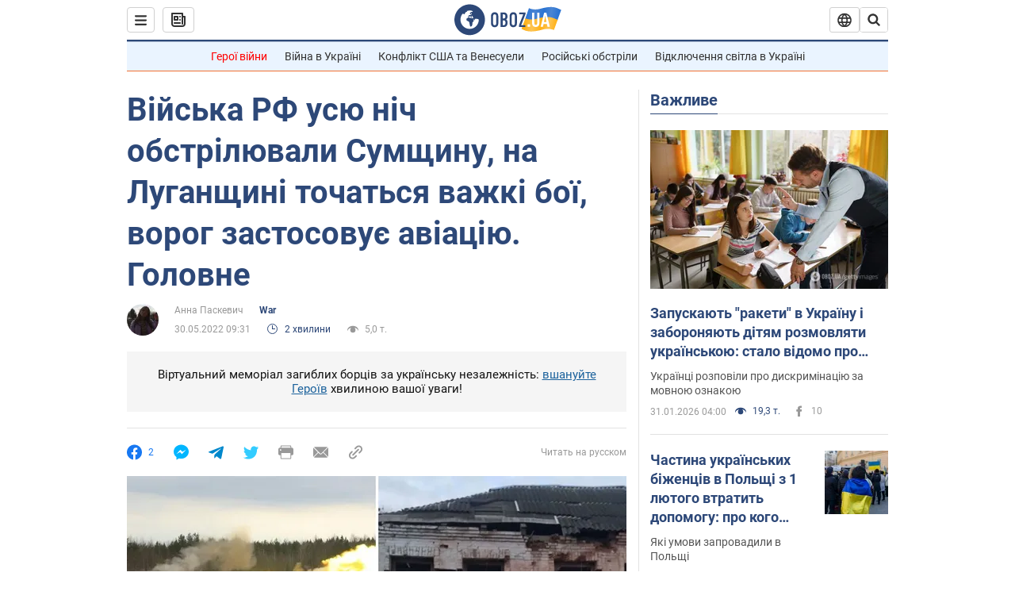

--- FILE ---
content_type: application/x-javascript; charset=utf-8
request_url: https://servicer.idealmedia.io/1418748/1?nocmp=1&sessionId=697e9c0c-142b0&sessionPage=1&sessionNumberWeek=1&sessionNumber=1&scale_metric_1=64.00&scale_metric_2=256.00&scale_metric_3=100.00&cbuster=1769905164807878770696&pvid=dfc738c7-5dc1-42a8-9a5d-40053fe4ba71&implVersion=11&lct=1763555100&mp4=1&ap=1&consentStrLen=0&wlid=56dc3d93-0404-47f8-939c-f1fea2138dae&uniqId=0e21f&niet=4g&nisd=false&evt=%5B%7B%22event%22%3A1%2C%22methods%22%3A%5B1%2C2%5D%7D%2C%7B%22event%22%3A2%2C%22methods%22%3A%5B1%2C2%5D%7D%5D&pv=5&jsv=es6&dpr=1&hashCommit=cbd500eb&apt=2022-05-30T09%3A31%3A00&tfre=3850&w=0&h=1&tl=150&tlp=1&sz=0x1&szp=1&szl=1&cxurl=https%3A%2F%2Fwar.obozrevatel.com%2Fukr%2Fvijska-rf-usyu-nich-obstrilyuvali-sumschinu-na-luganschini-tochatsya-vazhki-boi-vorog-zastosovue-aviatsiyu-golovne.htm&ref=&lu=https%3A%2F%2Fwar.obozrevatel.com%2Fukr%2Fvijska-rf-usyu-nich-obstrilyuvali-sumschinu-na-luganschini-tochatsya-vazhki-boi-vorog-zastosovue-aviatsiyu-golovne.htm
body_size: 833
content:
var _mgq=_mgq||[];
_mgq.push(["IdealmediaLoadGoods1418748_0e21f",[
["unian.net","11986289","1","Співачка Йолка у Росії вийшла заміж за відомого українця-мовчуна","За даними росЗМІ, Йолка декілька років зустрічалася з Рожденом.","0","","","","QbLMC8F0bf9dXrtE1IS_bNbPgIsku3_HY6b0_7KAhxd_IflNQAcCFUhNU-7RqfNCJP9NESf5a0MfIieRFDqB_Kldt0JdlZKDYLbkLtP-Q-XqShXVEQxJ_MhV51H6nNLf",{"i":"https://s-img.idealmedia.io/n/11986289/45x45/120x0x480x480/aHR0cDovL2ltZ2hvc3RzLmNvbS90LzIwMjYtMDEvNDI3MDI0L2FhNDcyZjRlOWViZjQwMDkyYmQzMTRkOWJiN2U2NDU1LmpwZWc.webp?v=1769905164-aXMJ_qFdSsNWbw7MDCUTgCm_nOfjYRfAgvc0vx6R5zA","l":"https://clck.idealmedia.io/pnews/11986289/i/1298901/pp/1/1?h=QbLMC8F0bf9dXrtE1IS_bNbPgIsku3_HY6b0_7KAhxd_IflNQAcCFUhNU-7RqfNCJP9NESf5a0MfIieRFDqB_Kldt0JdlZKDYLbkLtP-Q-XqShXVEQxJ_MhV51H6nNLf&utm_campaign=obozrevatel.com&utm_source=obozrevatel.com&utm_medium=referral&rid=a9e0fe00-ff03-11f0-bc36-d404e6f98490&tt=Direct&att=3&afrd=296&iv=11&ct=1&gdprApplies=0&muid=q0vo_FTaYkjg&st=-300&mp4=1&h2=RGCnD2pppFaSHdacZpvmnoTb7XFiyzmF87A5iRFByjtRGCPw-Jj4BtYdULfjGweqJaGSQGEi6nxpFvL8b2o0UA**","adc":[],"sdl":0,"dl":"","category":"Шоу-бизнес","dbbr":0,"bbrt":0,"type":"e","media-type":"static","clicktrackers":[],"cta":"Читати далі","cdt":"","tri":"a9e11187-ff03-11f0-bc36-d404e6f98490","crid":"11986289"}],],
{"awc":{},"dt":"desktop","ts":"","tt":"Direct","isBot":1,"h2":"RGCnD2pppFaSHdacZpvmnoTb7XFiyzmF87A5iRFByjtRGCPw-Jj4BtYdULfjGweqJaGSQGEi6nxpFvL8b2o0UA**","ats":0,"rid":"a9e0fe00-ff03-11f0-bc36-d404e6f98490","pvid":"dfc738c7-5dc1-42a8-9a5d-40053fe4ba71","iv":11,"brid":32,"muidn":"q0vo_FTaYkjg","dnt":2,"cv":2,"afrd":296,"consent":true,"adv_src_id":39175}]);
_mgqp();
